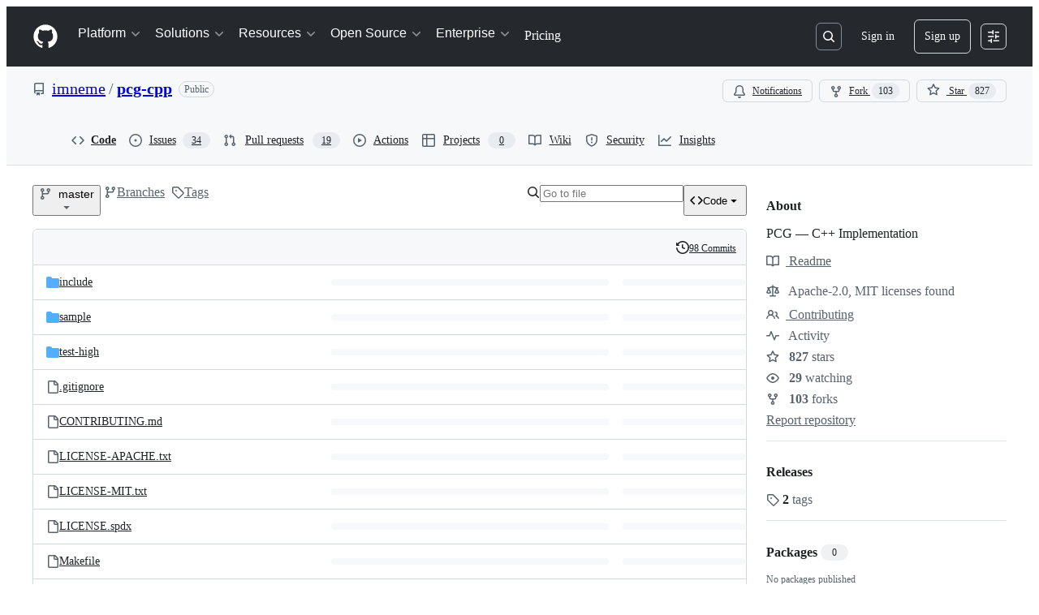

--- FILE ---
content_type: application/javascript
request_url: https://github.githubassets.com/assets/notifications-subscriptions-menu-3afd27db6ffb.js
body_size: 2137
content:
"use strict";(globalThis.webpackChunk_github_ui_github_ui=globalThis.webpackChunk_github_ui_github_ui||[]).push([[68,1972,3201,4218,4329,6315,9389,13114,13892,16902,22225,23767,24291,28773,28970,31146,34313,35168,37402,37415,38074,41357,42352,45338,48727,49940,50531,52296,53345,54501,57293,57431,58281,59485,60229,63928,64492,65404,65995,68631,71282,71556,72560,73369,73560,73575,74327,75057,76326,76413,76512,77589,78927,83846,84798,85243,86460,86830,90920,91472,95721,95919],{39595:(t,e,o)=>{let n;o.d(e,{CF:()=>g,p_:()=>P,FB:()=>u,Se:()=>E,aC:()=>L,zV:()=>x});let a=new WeakSet,r=new WeakMap;function s(t=document){if(r.has(t))return r.get(t);let e=!1,o=new MutationObserver(t=>{for(let e of t)if("attributes"===e.type&&e.target instanceof Element)d(e.target);else if("childList"===e.type&&e.addedNodes.length)for(let t of e.addedNodes)t instanceof Element&&i(t)});o.observe(t,{childList:!0,subtree:!0,attributeFilter:["data-action"]});let n={get closed(){return e},unsubscribe(){e=!0,r.delete(t),o.disconnect()}};return r.set(t,n),n}function i(t){for(let e of t.querySelectorAll("[data-action]"))d(e);t instanceof Element&&t.hasAttribute("data-action")&&d(t)}function l(t){let e=t.currentTarget;for(let o of c(e))if(t.type===o.type){let n=e.closest(o.tag);a.has(n)&&"function"==typeof n[o.method]&&n[o.method](t);let r=e.getRootNode();if(r instanceof ShadowRoot&&a.has(r.host)&&r.host.matches(o.tag)){let e=r.host;"function"==typeof e[o.method]&&e[o.method](t)}}}function*c(t){for(let e of(t.getAttribute("data-action")||"").trim().split(/\s+/)){let t=e.lastIndexOf(":"),o=Math.max(0,e.lastIndexOf("#"))||e.length;yield{type:e.slice(0,t),tag:e.slice(t+1,o),method:e.slice(o+1)||"handleEvent"}}}function d(t){for(let e of c(t))t.addEventListener(e.type,l)}function u(t,e){let o=t.tagName.toLowerCase();if(t.shadowRoot){for(let n of t.shadowRoot.querySelectorAll(`[data-target~="${o}.${e}"]`))if(!n.closest(o))return n}for(let n of t.querySelectorAll(`[data-target~="${o}.${e}"]`))if(n.closest(o)===t)return n}let f=t=>String("symbol"==typeof t?t.description:t).replace(/([A-Z]($|[a-z]))/g,"-$1").replace(/--/g,"-").replace(/^-|-$/,"").toLowerCase(),b=(t,e="property")=>{let o=f(t);if(!o.includes("-"))throw new DOMException(`${e}: ${String(t)} is not a valid ${e} name`,"SyntaxError");return o},h="attr";function g(t,e){$(t,h).add(e)}let p=new WeakSet;function m(t,e){if(p.has(t))return;p.add(t);let o=Object.getPrototypeOf(t),n=o?.constructor?.attrPrefix??"data-";for(let a of(e||(e=$(o,h)),e)){let e=t[a],o=b(`${n}${a}`),r={configurable:!0,get(){return this.getAttribute(o)||""},set(t){this.setAttribute(o,t||"")}};"number"==typeof e?r={configurable:!0,get(){return Number(this.getAttribute(o)||0)},set(t){this.setAttribute(o,t)}}:"boolean"==typeof e&&(r={configurable:!0,get(){return this.hasAttribute(o)},set(t){this.toggleAttribute(o,t)}}),Object.defineProperty(t,a,r),a in t&&!t.hasAttribute(o)&&r.set.call(t,e)}}let y=new Map,w=new Promise(t=>{"loading"!==document.readyState?t():document.addEventListener("readystatechange",()=>t(),{once:!0})}),A=new Promise(t=>{let e=new AbortController;e.signal.addEventListener("abort",()=>t());let o={once:!0,passive:!0,signal:e.signal},n=()=>e.abort();document.addEventListener("mousedown",n,o),document.addEventListener("touchstart",n,o),document.addEventListener("keydown",n,o),document.addEventListener("pointerdown",n,o)}),C={ready:()=>w,firstInteraction:()=>A,visible:t=>new Promise(e=>{let o=new IntersectionObserver(t=>{for(let n of t)if(n.isIntersecting){e(),o.disconnect();return}},{rootMargin:"0px 0px 256px 0px",threshold:.01});for(let e of document.querySelectorAll(t))o.observe(e)})},v=new WeakMap;function k(t){cancelAnimationFrame(v.get(t)||0),v.set(t,requestAnimationFrame(()=>{for(let e of y.keys()){let o=t instanceof Element&&t.matches(e)?t:t.querySelector(e);if(customElements.get(e)||o){let n=o?.getAttribute("data-load-on")||"ready",a=n in C?C[n]:C.ready;for(let t of y.get(e)||[])a(e).then(t);y.delete(e),v.delete(t)}}}))}function E(t,e){for(let[o,n]of("string"==typeof t&&e&&(t={[t]:e}),Object.entries(t)))y.has(o)||y.set(o,new Set),y.get(o).add(n);S(document)}function S(t){n||(n=new MutationObserver(t=>{if(y.size)for(let e of t)for(let t of e.addedNodes)t instanceof Element&&k(t)})),k(t),n.observe(t,{subtree:!0,childList:!0})}let O=Symbol.for("catalyst");let CatalystDelegate=class CatalystDelegate{constructor(t){const e=this,o=t.prototype.connectedCallback;t.prototype.connectedCallback=function(){e.connectedCallback(this,o)};const n=t.prototype.disconnectedCallback;t.prototype.disconnectedCallback=function(){e.disconnectedCallback(this,n)};const a=t.prototype.attributeChangedCallback;t.prototype.attributeChangedCallback=function(t,o,n){e.attributeChangedCallback(this,t,o,n,a)};let r=t.observedAttributes||[];Object.defineProperty(t,"observedAttributes",{configurable:!0,get(){return e.observedAttributes(this,r)},set(t){r=t}}),function(t){let e=t.observedAttributes||[],o=t.attrPrefix??"data-",n=t=>b(`${o}${t}`);Object.defineProperty(t,"observedAttributes",{configurable:!0,get:()=>[...$(t.prototype,h)].map(n).concat(e),set(t){e=t}})}(t),function(t){let e=f(t.name).replace(/-element$/,"");try{window.customElements.define(e,t),window[t.name]=customElements.get(e)}catch(t){if(!(t instanceof DOMException&&"NotSupportedError"===t.name))throw t}}(t)}observedAttributes(t,e){return e}connectedCallback(t,e){var o,n;for(let e of(t.toggleAttribute("data-catalyst",!0),customElements.upgrade(t),t.querySelectorAll("template[data-shadowroot]")))e.parentElement===t&&t.attachShadow({mode:"closed"===e.getAttribute("data-shadowroot")?"closed":"open"}).append(e.content.cloneNode(!0));(m(t),a.add(t),t.shadowRoot&&(i(n=t.shadowRoot),s(n)),i(t),s(t.ownerDocument),e?.call(t),t.shadowRoot)&&(i(o=t.shadowRoot),s(o),S(t.shadowRoot))}disconnectedCallback(t,e){e?.call(t)}attributeChangedCallback(t,e,o,n,a){m(t),"data-catalyst"!==e&&a&&a.call(t,e,o,n)}};function $(t,e){if(!Object.prototype.hasOwnProperty.call(t,O)){let e=t[O],o=t[O]=new Map;if(e)for(let[t,n]of e)o.set(t,new Set(n))}let o=t[O];return o.has(e)||o.set(e,new Set),o.get(e)}function L(t,e){$(t,"target").add(e),Object.defineProperty(t,e,{configurable:!0,get(){return u(this,e)}})}function x(t,e){$(t,"targets").add(e),Object.defineProperty(t,e,{configurable:!0,get(){let t=this.tagName.toLowerCase(),o=[];if(this.shadowRoot)for(let n of this.shadowRoot.querySelectorAll(`[data-targets~="${t}.${e}"]`))n.closest(t)||o.push(n);for(let n of this.querySelectorAll(`[data-targets~="${t}.${e}"]`))n.closest(t)===this&&o.push(n);return o}})}function P(t){new CatalystDelegate(t)}}},t=>{t.O(0,[3088,82216,43934,67733,90780,97068,78298,6488,31475,42892,62522,82075,51380,35191],()=>t(t.s=24117)),t.O()}]);
//# sourceMappingURL=notifications-subscriptions-menu-e92c44c75cce.js.map